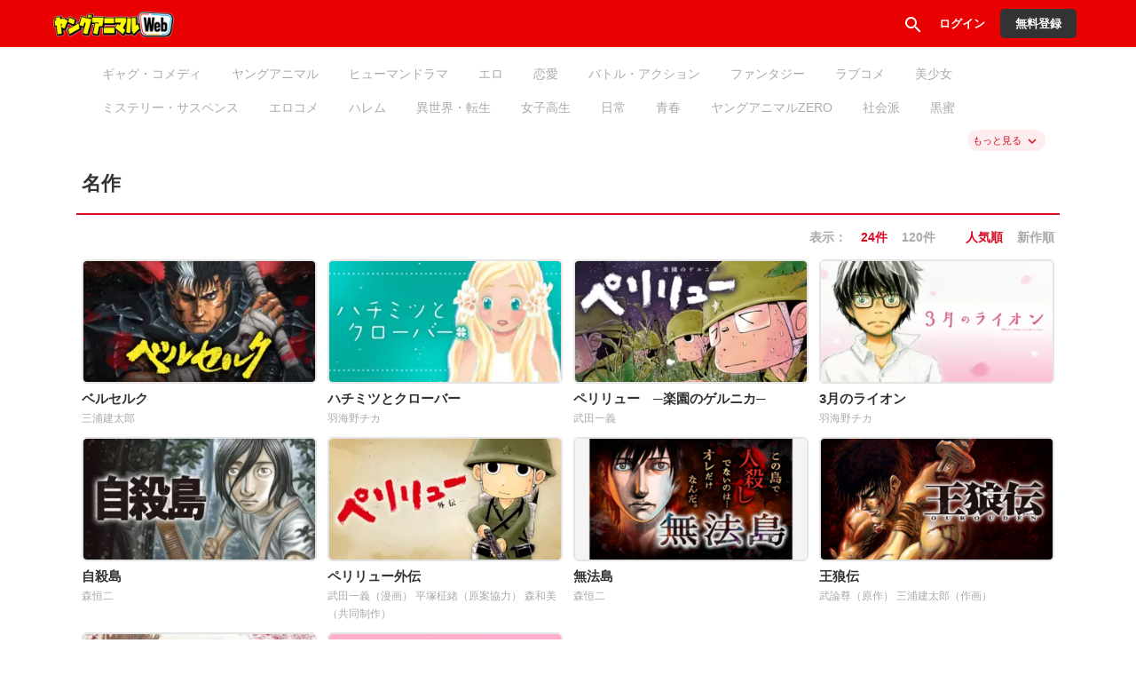

--- FILE ---
content_type: text/html;charset=UTF-8
request_url: https://younganimal.com/genre/%E5%90%8D%E4%BD%9C?size=&isShowMore=0
body_size: 75668
content:
<!DOCTYPE html>
<html lang="ja">
<head>
	<meta charset="UTF-8" />

	
	<title>名作 | 
		
        
            
            
                ヤングアニマルWeb
            
        
	</title>

	
    

    
    
        <!-- Load Comici+ head -->
        
    
    <meta name="viewport" content="width=device-width, initial-scale=1, shrink-to-fit=no" />
    

	

    
        <meta name="_csrf" content="zKkFyFjZqJFYvzLrM6HSDsi3hRq3YaxPIZE24yUuDEZ_6tGY-5gzqj7snKV1jFPcC4zmN6uBqCKBWM9iE6AD2kQaPXNK3-Wt" />
        <meta name="_csrf_header" content="X-CSRF-TOKEN" />
    

    
    <link rel="shortcut icon" href="//cdn-public.comici.jp/content/default/favicon/20230224104233322F50C73D00FDA2BD6D78CE4082E70F008.png">
    
    <link rel="apple-touch-icon" sizes="180x180" href="//cdn-public.comici.jp/content/default/appleIcon/20230224104238847F50C73D00FDA2BD6D78CE4082E70F008.png" />

    <link rel="preload" href="https://younganimal.com/icons/twitter_g.svg" as="image" type="image/svg+xml">
    <link rel="preload" href="https://fonts.googleapis.com/icon?family=Material+Icons&display=swap" as="style" onload="this.onload=null;this.rel='stylesheet'">

    <noscript><link rel="stylesheet" href="https://fonts.googleapis.com/icon?family=Material+Icons&display=swap"></noscript>

	
	
	    


<script>
    /*<![CDATA[*/
(function(w,d,s,l,i){
    w[l]=w[l]||[];
    w[l].push({'gtm.start':new Date().getTime(),event:'gtm.js'});
    var f=d.getElementsByTagName(s)[0],j=d.createElement(s),dl=l!='dataLayer'?'&l='+l:'';j.async=true;
    j.src='https://www.googletagmanager.com/gtm.js?id='+i+dl;f.parentNode.insertBefore(j,f);
})
(window,document,'script','dataLayer','GTM-KH8JDCV');
    /*]]>*/
</script>





    

        
        
        
            
            <script>
                /*<![CDATA[*/
            (function(w,d,s,l,i){
                w[l]=w[l]||[];
                w[l].push({'gtm.start':new Date().getTime(),event:'gtm.js'});
                var f=d.getElementsByTagName(s)[0],j=d.createElement(s),dl=l!='dataLayer'?'&l='+l:'';j.async=true;
                j.src='https://www.googletagmanager.com/gtm.js?id='+i+dl;f.parentNode.insertBefore(j,f);
            })
            (window,document,'script','dataLayer',"GTM-5FXC37J");
                /*]]>*/
            </script>
        

        
        
    


    

    
    
        <link rel="preload" href="/css/bootstrap-4e14e9ece3.css" as="style" onload="this.onload=null;this.rel='stylesheet'" />
        <noscript><link rel="stylesheet" href="/css/bootstrap-4e14e9ece3.css" /></noscript>

        <link rel="preload" href="/css/libs/jquery-ui-13156c220a.min.css" as="style" onload="this.onload=null;this.rel='stylesheet'" />
        <noscript><link rel="stylesheet" href="/css/libs/jquery-ui-13156c220a.min.css" /></noscript>

        <link rel="preload" href="/vendors/OverlayScrollbars/css/OverlayScrollbars.min.css" as="style" onload="this.onload=null;this.rel='stylesheet'" />
        <noscript><link rel="stylesheet" href="/vendors/OverlayScrollbars/css/OverlayScrollbars.min.css" /></noscript>

        <link rel="stylesheet" href="/css/style-77ae2aa731.css" /> <!-- do not use preload -->

        <link rel="preload" href="/css/articles-45bd389509.css" as="style" onload="this.onload=null;this.rel='stylesheet'" >
        <noscript><link rel="stylesheet" href="/css/articles-45bd389509.css"></noscript>

        <link rel="preload" href="/css/top-96b9783833.css" as="style" onload="this.onload=null;this.rel='stylesheet'" >
        <noscript><link rel="stylesheet" href="/css/top-96b9783833.css"></noscript>

        <link rel="preload" href="/css/timeline-bcac3bcdce.css" as="style" onload="this.onload=null;this.rel='stylesheet'" />
        <noscript><link rel="stylesheet" href="/css/timeline-bcac3bcdce.css" /></noscript>

        <link rel="preload" href="/css/ranking-0c1a7cb453.css" as="style" onload="this.onload=null;this.rel='stylesheet'" />
        <noscript><link rel="stylesheet" href="/css/ranking-0c1a7cb453.css" /></noscript>
    

    
	
        <script src="https://ajax.googleapis.com/ajax/libs/jquery/1.11.1/jquery.min.js"></script> <!-- do not use defer -->
		
		<script src="/js/libs/purify-ba06987beb.min.js" defer="defer"></script>
		
        <script src="https://maxcdn.bootstrapcdn.com/bootstrap/3.3.7/js/bootstrap.min.js" defer></script>
        <script src="/js/libs/jquery-ui-21bae0c6ca.min.js" defer></script>
        <script src="/js/libs/jquery.ui-28b8987546.touch-punch.min.js" defer></script>
        <script src="/js/libs/jquery-aeb160669d.cookie.js" defer="defer"></script>
        <script src="/js/libs/nicetooltip-3b50bbf817.js" defer="defer"></script>
        <script src="/js/libs/lazysizes-1ce7aa4182.min.js" defer="defer"></script>
        <script src="/js/common/comici-d5cdad597d.common.js"></script> <!-- do not use defer -->
        <script src="/js/common/comici-a7234c298f.logging.js"></script> <!-- do not use defer -->
        <script src="/js/comici-dfac8bfbbb.ajax.custom.js" defer></script>
        <script src="/js/content/search-1a95a5eb6f.autocomplete.js" defer="defer"></script>
        <script src="/js/storeitem/storeitem-ae65714568.info.js" defer="defer"></script>
        <script src="/js/content-2da4633b88.js" defer></script>
        <script src="/js/common/top-eea18420bf.slider.js" defer="defer"></script>
        
            <script src="/js/notification-000e8d6571.js" defer="defer"></script>
        
    

    <meta id="is_content_id" name="comici-plus-id" value="9" />

	
    <link id="based-content-css" rel="stylesheet" href="/css/content/frontend.css?2026011806" /> <!-- do not use preload -->

    <link rel="preload" href="/css/skin/younganimal.css?2026011810" as="style" onload="this.onload=null;this.rel='stylesheet'" />
    <noscript><link rel="stylesheet" href="/css/skin/younganimal.css?2026011810" /></noscript>

    <style id="override-css">.embedded-link img {
     width: 100%;
 }

.embedded-link {
    margin: 1em 0em;
}

.series-h-warning {
    display: none;
}</style>

	

	

	

	

    

    
  <link rel="preload" href="/css/libs/jquery-868fad89fd.datetimepicker.min.css" as="style" onload="this.onload=null;this.rel='stylesheet'" >
  <noscript><link rel="stylesheet" href="/css/libs/jquery-868fad89fd.datetimepicker.min.css"></noscript>

  <script type="text/javascript" src="/js/libs/jquery.datetimepicker-6c2389733e.full.min.js" defer></script>
  <script src="/vendors/OverlayScrollbars/js/jquery.overlayScrollbars.min.js" defer></script>
  <script src="/js/common/crollmenu-fd4f457cba.js" defer></script>


    <!-- Global -->
	<script>
        var contentId = 9;
        var isRentalSite = true;
        var comiciPlusId = 9;
        var rootPath = "https:\/\/younganimal.com\/";
        var appEnv = "production";
        var appConst = window.appConst || {
            cdn : "\/\/cdn.comici.jp\/",
            cdnPubic : "\/\/cdn-public.comici.jp\/",
            appName : "\u30B3\u30DF\u30C1",
            spkTest : "pk_test_51QMi5G4Ej4UcxoCfVZf5MB9SfM7LU8BfnjEyKpZC5keWSycxmJCS1qgMCRaFaVTyvaQEKirsgFV6a8LwNXBqCwF500CjByQAh1",
            spkLive : "pk_live_3oPsADXEg0vuhhrnI0BIv1sC00Br3n1tdx",
        };
    </script>
    <!-- 構造化データ -->
	<script type="application/ld+json">
		{
			"@context": "https://schema.org",
			"@type": "WebSite",
			"name": "ヤングアニマルWeb",
			"url": "https://younganimal.com"
		}
	</script>

    

	<link rel="stylesheet" href="/css/top-96b9783833.css?20210825" />
	<meta charset="UTF-8" />
	<meta name="_csrf" content="zKkFyFjZqJFYvzLrM6HSDsi3hRq3YaxPIZE24yUuDEZ_6tGY-5gzqj7snKV1jFPcC4zmN6uBqCKBWM9iE6AD2kQaPXNK3-Wt"/>
	<meta name="_csrf_header" content="X-CSRF-TOKEN"/>
	<!-- OGP個別設定 -->
	<meta name="twitter:card" content="summary_large_image" />
	
	
		<meta property="og:title" content="ヤングアニマルWeb">
		<meta name="description" content="ヤングアニマルWebは、基本無料でマンガもグラビアも読めます。『ベルセルク』（三浦建太郎）、『3月のライオン』（羽海野チカ）、『ふたりエッチ』（克・亜樹）、『紫雲寺家の子供たち』（宮島礼吏）、『ペリリュー　―楽園のゲルニカ―』（武田一義　原案協力：平塚柾緒＜太平洋戦争研究会＞）などのマンガが基本全話無料でお楽しみいただけます" />
		<meta property="og:description" content="ヤングアニマルWebは、基本無料でマンガもグラビアも読めます。『ベルセルク』（三浦建太郎）、『3月のライオン』（羽海野チカ）、『ふたりエッチ』（克・亜樹）、『紫雲寺家の子供たち』（宮島礼吏）、『ペリリュー　―楽園のゲルニカ―』（武田一義　原案協力：平塚柾緒＜太平洋戦争研究会＞）などのマンガが基本全話無料でお楽しみいただけます">
	
	
		
			<meta property="og:url"  content="https://younganimal.com/genre/名作?order=popular" />
			<link rel="canonical" href="https://younganimal.com/genre/名作?order=popular">
		
	
	<meta property="og:image"  content="https://cdn-public.comici.jp/content/9/ogpimages/202503101617022477A89CEF87416705B71AFECAB504A3FCA.png" />
	<meta name="twitter:image" content="https://cdn-public.comici.jp/content/9/ogpimages/202503101617022477A89CEF87416705B71AFECAB504A3FCA.png" />
	
	
    
        <script type="text/javascript">
            function clickedMoreLink(){
                var url = new URL(window.location.href);
                var searchParams = url.searchParams;

                if (searchParams.has('isShowMore')) {
                    searchParams.delete('isShowMore');
                    $('.store-condition-list .tag a, .store-condition-list-all .tag a').each(function(_, tag) {
                        var realURL = $(tag).attr('href');
                        if (!realURL.startsWith("http")) {
                            realURL = window.location.origin + realURL;
                        }
                        var tagUrl = new URL(realURL);
                        var tagParams = tagUrl.searchParams;
                        tagParams.delete('isShowMore');

                        $(tag).attr('href', tagUrl);
                    });
                } else {
                    searchParams.append('isShowMore', 1);
                    $('.store-condition-list .tag a, .store-condition-list-all .tag a').each(function(_, tag){
                        var realURL = $(tag).attr('href');
                        if (!realURL.startsWith("http")) {
                            realURL = window.location.origin + realURL;
                        }
                        var tagUrl = new URL(realURL);
                        var tagParams = tagUrl.searchParams;
                        tagParams.append('isShowMore', 1);

                        $(tag).attr('href', tagUrl);
                    });
                }

                if($('.store-condition-list-all').hasClass('hide-area')){
                    $('.store-condition-list-all').removeClass('hide-area');
                    $('.store-condition-list').addClass('hide-area');
                    $('#more-genre-link').html("\u3082\u3063\u3068\u898B\u308B" + '&nbsp;<i class="material-icons ">keyboard_arrow_up</i>');
                } else{
                    $('.store-condition-list-all').addClass('hide-area');
                    $('.store-condition-list').removeClass('hide-area');
                    $('#more-genre-link').html("\u3082\u3063\u3068\u898B\u308B" + '&nbsp;<i class="material-icons ">keyboard_arrow_down</i>');
                }
                window.history.pushState({}, '', url);
            }
        </script>
    

</head>
<body class="plus-site header-none younganimal">
	
        
        
            
    

    
        
        <noscript><iframe src="https://www.googletagmanager.com/ns.html?id=GTM-KH8JDCV"
        height="0" width="0" style="display:none;visibility:hidden"></iframe></noscript>
        
    

    
    
    
        
        
            
            <noscript>
                <iframe src="https://www.googletagmanager.com/ns.html?id=GTM-5FXC37J"
                height="0" width="0" style="display:none;visibility:hidden"></iframe>
            </noscript>
            
        
    

    <span id="recomendRequestId" class="hide-area2">m92F1Ym46Ici4g3ZOAaI0t8FmIaFYiFp</span>
    <span id="recommendRequestId" class="hide-area2">m92F1Ym46Ici4g3ZOAaI0t8FmIaFYiFp</span>
    <span id="sessionId" class="hide-area2">9d9947c1d4bf579d6c532f3a37f37638</span>
    <span id="contentLink" class="hide-area2">younganimal</span>


        
    

	
	
	
		
		
	<span id="content_id" class="hide-area2">9</span>
	
	<span class="login_user_id hide-area2" id="login_user_id"></span>
	<span class="is_logout hide-area2"></span>
    <span id="isRimacomi" class="hide-area2">false</span>
	<header class="h" id="xHeader">
		<div class="incremental-search-overlay"></div>
		<div class="h-main">

			
			<div class="flex-1-sp h-main-sitename">
				
				
					

					<div class="h-main-logo-wrap">
						<a href="https://younganimal.com/" class="h-main-logo-link">
		        		  <picture >
		                    <source media="(min-width: 768px)" data-srcset="//cdn-public.comici.jp/content/9/images/20230207213131321C5E3552A870FD254610290BBABCE5E30.png"/>
		                    <source media="(max-width: 767px)" data-srcset="//cdn-public.comici.jp/content/9/images/20230207213131321C5E3552A870FD254610290BBABCE5E30.png"/>
		                    <img class="h-main-pluslogo-img lazyload"
		                        srcset="[data-uri]"
		                        alt="ヤングアニマルWeb"
								width="150"
								height="29"
		                    />
		                  </picture>
						</a>
					</div>

				
			</div>


			
			<nav class="h-main-nav only-icon">
				<a id="searchBtnOnlyIcon" href="https://younganimal.com/search" class="h-main-nav-link">
					<i class="material-icons">search</i>
				</a>
				
				
				
                    <a class="h-main-nav-link signin-btn" href="https://younganimal.com/signin">
                        <span class="h-main-nav-link-label">ログイン</span>
                    </a>
                    <a class="h-main-nav-link mode-btn mode-no-icon mode-long-text signup-btn" href="https://younganimal.com/signup">
                        <span class="h-main-nav-link-label">無料登録</span>
                    </a>
				



				

				
				

			</nav>
		</div>

		
		
	</header>
	<script type="text/javascript" src="/js/object/user-8e03db3ec3.info.common.js" defer="defer"></script>
	<script type="text/javascript" src="/js/mission/mission-686d484240.header.js" defer="defer"></script>
	

	

	<main>
		<div class="main-areaL">
			<div class="content-boxL">
				
	
    
        <div class="store-condition-list">
            <div class="tag">
                
                
                    <a href="https://younganimal.com/genre/%E3%82%AE%E3%83%A3%E3%82%B0%E3%83%BB%E3%82%B3%E3%83%A1%E3%83%87%E3%82%A3?size=24&amp;isShowMore=0">ギャグ・コメディ</a>
                
            </div>
            <div class="tag">
                
                
                    <a href="https://younganimal.com/genre/%E3%83%A4%E3%83%B3%E3%82%B0%E3%82%A2%E3%83%8B%E3%83%9E%E3%83%AB?size=24&amp;isShowMore=0">ヤングアニマル</a>
                
            </div>
            <div class="tag">
                
                
                    <a href="https://younganimal.com/genre/%E3%83%92%E3%83%A5%E3%83%BC%E3%83%9E%E3%83%B3%E3%83%89%E3%83%A9%E3%83%9E?size=24&amp;isShowMore=0">ヒューマンドラマ</a>
                
            </div>
            <div class="tag">
                
                
                    <a href="https://younganimal.com/genre/%E3%82%A8%E3%83%AD?size=24&amp;isShowMore=0">エロ</a>
                
            </div>
            <div class="tag">
                
                
                    <a href="https://younganimal.com/genre/%E6%81%8B%E6%84%9B?size=24&amp;isShowMore=0">恋愛</a>
                
            </div>
            <div class="tag">
                
                
                    <a href="https://younganimal.com/genre/%E3%83%90%E3%83%88%E3%83%AB%E3%83%BB%E3%82%A2%E3%82%AF%E3%82%B7%E3%83%A7%E3%83%B3?size=24&amp;isShowMore=0">バトル・アクション</a>
                
            </div>
            <div class="tag">
                
                
                    <a href="https://younganimal.com/genre/%E3%83%95%E3%82%A1%E3%83%B3%E3%82%BF%E3%82%B8%E3%83%BC?size=24&amp;isShowMore=0">ファンタジー</a>
                
            </div>
            <div class="tag">
                
                
                    <a href="https://younganimal.com/genre/%E3%83%A9%E3%83%96%E3%82%B3%E3%83%A1?size=24&amp;isShowMore=0">ラブコメ</a>
                
            </div>
            <div class="tag">
                
                
                    <a href="https://younganimal.com/genre/%E7%BE%8E%E5%B0%91%E5%A5%B3?size=24&amp;isShowMore=0">美少女</a>
                
            </div>
            <div class="tag">
                
                
                    <a href="https://younganimal.com/genre/%E3%83%9F%E3%82%B9%E3%83%86%E3%83%AA%E3%83%BC%E3%83%BB%E3%82%B5%E3%82%B9%E3%83%9A%E3%83%B3%E3%82%B9?size=24&amp;isShowMore=0">ミステリー・サスペンス</a>
                
            </div>
            <div class="tag">
                
                
                    <a href="https://younganimal.com/genre/%E3%82%A8%E3%83%AD%E3%82%B3%E3%83%A1?size=24&amp;isShowMore=0">エロコメ</a>
                
            </div>
            <div class="tag">
                
                
                    <a href="https://younganimal.com/genre/%E3%83%8F%E3%83%AC%E3%83%A0?size=24&amp;isShowMore=0">ハレム</a>
                
            </div>
            <div class="tag">
                
                
                    <a href="https://younganimal.com/genre/%E7%95%B0%E4%B8%96%E7%95%8C%E3%83%BB%E8%BB%A2%E7%94%9F?size=24&amp;isShowMore=0">異世界・転生</a>
                
            </div>
            <div class="tag">
                
                
                    <a href="https://younganimal.com/genre/%E5%A5%B3%E5%AD%90%E9%AB%98%E7%94%9F?size=24&amp;isShowMore=0">女子高生</a>
                
            </div>
            <div class="tag">
                
                
                    <a href="https://younganimal.com/genre/%E6%97%A5%E5%B8%B8?size=24&amp;isShowMore=0">日常</a>
                
            </div>
            <div class="tag">
                
                
                    <a href="https://younganimal.com/genre/%E9%9D%92%E6%98%A5?size=24&amp;isShowMore=0">青春</a>
                
            </div>
            <div class="tag">
                
                
                    <a href="https://younganimal.com/genre/%E3%83%A4%E3%83%B3%E3%82%B0%E3%82%A2%E3%83%8B%E3%83%9E%E3%83%ABZERO?size=24&amp;isShowMore=0">ヤングアニマルZERO</a>
                
            </div>
            <div class="tag">
                
                
                    <a href="https://younganimal.com/genre/%E7%A4%BE%E4%BC%9A%E6%B4%BE?size=24&amp;isShowMore=0">社会派</a>
                
            </div>
            <div class="tag">
                
                
                    <a href="https://younganimal.com/genre/%E9%BB%92%E8%9C%9C?size=24&amp;isShowMore=0">黒蜜</a>
                
            </div>
            <div class="tag">
                
                
                    <a href="https://younganimal.com/genre/%E3%83%90%E3%82%A4%E3%82%AA%E3%83%AC%E3%83%B3%E3%82%B9?size=24&amp;isShowMore=0">バイオレンス</a>
                
            </div>
            <div class="tag">
                
                
                    <a href="https://younganimal.com/genre/%E5%AD%A6%E5%9C%92%E9%9D%92%E6%98%A5?size=24&amp;isShowMore=0">学園青春</a>
                
            </div>
            <div class="tag">
                
                
                    <a href="https://younganimal.com/genre/%E8%A3%8F%E7%A4%BE%E4%BC%9A?size=24&amp;isShowMore=0">裏社会</a>
                
            </div>
            <div class="tag">
                
                
                    <a href="https://younganimal.com/genre/%E6%96%99%E7%90%86%E3%83%BB%E3%82%B0%E3%83%AB%E3%83%A1?size=24&amp;isShowMore=0">料理・グルメ</a>
                
            </div>
            <div class="tag">
                
                
                    <a href="https://younganimal.com/genre/%E3%82%A2%E3%83%8B%E3%83%A1%E5%8C%96?size=24&amp;isShowMore=0">アニメ化</a>
                
            </div>
            <div class="tag">
                
                
                    <a href="https://younganimal.com/genre/%E3%83%95%E3%82%A1%E3%83%9F%E3%83%AA%E3%83%BC%E3%83%BB%E5%AD%90%E8%82%B2%E3%81%A6?size=24&amp;isShowMore=0">ファミリー・子育て</a>
                
            </div>
            <div class="tag">
                
                
                    <a href="https://younganimal.com/genre/%E3%83%9B%E3%83%A9%E3%83%BC?size=24&amp;isShowMore=0">ホラー</a>
                
            </div>
            <div class="tag">
                
                
                    <a href="https://younganimal.com/genre/%E5%AD%A6%E5%9C%92?size=24&amp;isShowMore=0">学園</a>
                
            </div>
            <div class="tag">
                
                
                    <a href="https://younganimal.com/genre/%E3%83%A9%E3%83%96%E3%82%B9%E3%83%88%E3%83%BC%E3%83%AA%E3%83%BC?size=24&amp;isShowMore=0">ラブストーリー</a>
                
            </div>
            <div class="tag active">
                
                
                    <a href="https://younganimal.com/genre/%E5%90%8D%E4%BD%9C?size=24&amp;isShowMore=0">名作</a>
                
            </div>
            <div class="tag">
                
                
                    <a href="https://younganimal.com/genre/%E6%98%A0%E7%94%BB%E5%8C%96%E3%83%BB%E3%83%89%E3%83%A9%E3%83%9E%E5%8C%96?size=24&amp;isShowMore=0">映画化・ドラマ化</a>
                
            </div>
            <div class="tag">
                
                
                    <a href="https://younganimal.com/genre/%E3%82%B5%E3%82%A4%E3%82%B3%E3%83%BB%E3%82%B9%E3%83%AA%E3%83%A9%E3%83%BC?size=24&amp;isShowMore=0">サイコ・スリラー</a>
                
            </div>
            <div class="tag">
                
                
                    <a href="https://younganimal.com/genre/%E6%AD%B4%E5%8F%B2?size=24&amp;isShowMore=0">歴史</a>
                
            </div>
            <div class="tag">
                
                
                    <a href="https://younganimal.com/genre/BL?size=24&amp;isShowMore=0">BL</a>
                
            </div>
            <div class="tag">
                
                
                    <a href="https://younganimal.com/genre/%E3%81%8A%E5%A7%89%E3%81%95%E3%82%93?size=24&amp;isShowMore=0">お姉さん</a>
                
            </div>
            <div class="tag">
                
                
                    <a href="https://younganimal.com/genre/%E3%82%B5%E3%83%96%E3%82%AB%E3%83%AB?size=24&amp;isShowMore=0">サブカル</a>
                
            </div>
            <div class="tag">
                
                
                    <a href="https://younganimal.com/genre/%E6%AD%A6%E5%A3%AB%E3%83%BB%E6%99%82%E4%BB%A3%E5%8A%87?size=24&amp;isShowMore=0">武士・時代劇</a>
                
            </div>
            <div class="tag">
                
                
                    <a href="https://younganimal.com/genre/%E3%83%9E%E3%83%B3%E3%82%ACPark?size=24&amp;isShowMore=0">マンガPark</a>
                
            </div>
            <div class="tag">
                
                
                    <a href="https://younganimal.com/genre/%E3%82%B9%E3%83%97%E3%83%A9%E3%83%83%E3%82%BF%E3%83%BC?size=24&amp;isShowMore=0">スプラッター</a>
                
            </div>
            <div class="tag">
                
                
                    <a href="https://younganimal.com/genre/%E5%AE%8C%E7%B5%90?size=24&amp;isShowMore=0">完結</a>
                
            </div>
            <div class="tag">
                
                
                    <a href="https://younganimal.com/genre/SF?size=24&amp;isShowMore=0">SF</a>
                
            </div>
            <div class="tag">
                
                
                    <a href="https://younganimal.com/genre/%E3%82%AE%E3%83%A3%E3%83%AB?size=24&amp;isShowMore=0">ギャル</a>
                
            </div>
            <div class="tag">
                
                
                    <a href="https://younganimal.com/genre/%E5%86%92%E9%99%BA?size=24&amp;isShowMore=0">冒険</a>
                
            </div>
            <div class="tag">
                
                
                    <a href="https://younganimal.com/genre/%E6%88%A6%E4%BA%89%E3%83%BB%E8%BB%8D%E4%BA%8B%E3%83%BB%E6%88%A6%E8%A8%98?size=24&amp;isShowMore=0">戦争・軍事・戦記</a>
                
            </div>
            <div class="tag">
                
                
                    <a href="https://younganimal.com/genre/%E6%95%99%E9%A4%8A%E3%83%BB%E6%96%87%E8%8A%B8?size=24&amp;isShowMore=0">教養・文芸</a>
                
            </div>
            <div class="tag">
                
                
                    <a href="https://younganimal.com/genre/%E3%82%B9%E3%83%9D%E3%83%BC%E3%83%84?size=24&amp;isShowMore=0">スポーツ</a>
                
            </div>
            <div class="tag">
                
                
                    <a href="https://younganimal.com/genre/%E7%99%BE%E5%90%88?size=24&amp;isShowMore=0">百合</a>
                
            </div>
            <div class="tag">
                
                
                    <a href="https://younganimal.com/genre/%E9%9F%B3%E6%A5%BD?size=24&amp;isShowMore=0">音楽</a>
                
            </div>
            <div class="tag">
                
                
                    <a href="https://younganimal.com/genre/%E3%81%8A%E4%BB%95%E4%BA%8B%E3%82%82%E3%81%AE?size=24&amp;isShowMore=0">お仕事もの</a>
                
            </div>
            <div class="tag">
                
                
                    <a href="https://younganimal.com/genre/%E3%82%A2%E3%82%A6%E3%83%88%E3%83%AD%E3%83%BC?size=24&amp;isShowMore=0">アウトロー</a>
                
            </div>
            <div class="tag">
                
                
                    <a href="https://younganimal.com/genre/%E3%82%A8%E3%83%83%E3%82%BB%E3%82%A4?size=24&amp;isShowMore=0">エッセイ</a>
                
            </div>
            <div class="tag">
                
                
                    <a href="https://younganimal.com/genre/%E3%82%AE%E3%83%A3%E3%83%B3%E3%83%96%E3%83%AB?size=24&amp;isShowMore=0">ギャンブル</a>
                
            </div>
            <div class="tag">
                
                
                    <a href="https://younganimal.com/genre/MOE?size=24&amp;isShowMore=0">MOE</a>
                
            </div>
            <div class="tag">
                
                
                    <a href="https://younganimal.com/genre/TL?size=24&amp;isShowMore=0">TL</a>
                
            </div>
            <div class="tag">
                
                
                    <a href="https://younganimal.com/genre/%E3%83%9B%E3%83%A9%E3%83%BC%E3%82%B7%E3%83%AB%E3%82%AD%E3%83%BC?size=24&amp;isShowMore=0">ホラーシルキー</a>
                
            </div>
            <div class="tag">
                
                
                    <a href="https://younganimal.com/genre/%E3%83%A4%E3%83%B3%E3%82%AD%E3%83%BC%E3%83%BB%E4%B8%8D%E8%89%AF?size=24&amp;isShowMore=0">ヤンキー・不良</a>
                
            </div>
            <div class="tag">
                
                
                    <a href="https://younganimal.com/genre/%E3%83%A4%E3%83%B3%E3%82%B0%E3%82%A2%E3%83%8B%E3%83%9E%E3%83%ABDenshi?size=24&amp;isShowMore=0">ヤングアニマルDenshi</a>
                
            </div>
            <div class="tag">
                
                
                    <a href="https://younganimal.com/genre/%E4%B8%8D%E5%80%AB?size=24&amp;isShowMore=0">不倫</a>
                
            </div>
            <div class="tag">
                
                
                    <a href="https://younganimal.com/genre/%E4%BC%8A%E8%97%A4%E3%81%82%E3%82%93%E3%82%88?size=24&amp;isShowMore=0">伊藤あんよ</a>
                
            </div>
            <div class="tag">
                
                
                    <a href="https://younganimal.com/genre/%E5%88%91%E4%BA%8B?size=24&amp;isShowMore=0">刑事</a>
                
            </div>
            <div class="tag">
                
                
                    <a href="https://younganimal.com/genre/%E5%A5%B3%E6%95%99%E5%B8%AB?size=24&amp;isShowMore=0">女教師</a>
                
            </div>
            <div class="tag">
                
                
                    <a href="https://younganimal.com/genre/%E6%9C%AA%E4%BA%A1%E4%BA%BA?size=24&amp;isShowMore=0">未亡人</a>
                
            </div>
            <div class="tag">
                
                
                    <a href="https://younganimal.com/genre/%E6%A5%B5%E9%81%93?size=24&amp;isShowMore=0">極道</a>
                
            </div>
            <div class="tag">
                
                
                    <a href="https://younganimal.com/genre/%E8%8A%B8%E8%83%BD%E7%95%8C?size=24&amp;isShowMore=0">芸能界</a>
                
            </div>
        </div>
        <div class="store-condition-list-all hide-area">
            <div class="tag">
                
                
                    <a href="https://younganimal.com/genre/%E3%82%AE%E3%83%A3%E3%82%B0%E3%83%BB%E3%82%B3%E3%83%A1%E3%83%87%E3%82%A3?size=24&amp;isShowMore=0">ギャグ・コメディ</a>
                
            </div>
            <div class="tag">
                
                
                    <a href="https://younganimal.com/genre/%E3%83%A4%E3%83%B3%E3%82%B0%E3%82%A2%E3%83%8B%E3%83%9E%E3%83%AB?size=24&amp;isShowMore=0">ヤングアニマル</a>
                
            </div>
            <div class="tag">
                
                
                    <a href="https://younganimal.com/genre/%E3%83%92%E3%83%A5%E3%83%BC%E3%83%9E%E3%83%B3%E3%83%89%E3%83%A9%E3%83%9E?size=24&amp;isShowMore=0">ヒューマンドラマ</a>
                
            </div>
            <div class="tag">
                
                
                    <a href="https://younganimal.com/genre/%E3%82%A8%E3%83%AD?size=24&amp;isShowMore=0">エロ</a>
                
            </div>
            <div class="tag">
                
                
                    <a href="https://younganimal.com/genre/%E6%81%8B%E6%84%9B?size=24&amp;isShowMore=0">恋愛</a>
                
            </div>
            <div class="tag">
                
                
                    <a href="https://younganimal.com/genre/%E3%83%90%E3%83%88%E3%83%AB%E3%83%BB%E3%82%A2%E3%82%AF%E3%82%B7%E3%83%A7%E3%83%B3?size=24&amp;isShowMore=0">バトル・アクション</a>
                
            </div>
            <div class="tag">
                
                
                    <a href="https://younganimal.com/genre/%E3%83%95%E3%82%A1%E3%83%B3%E3%82%BF%E3%82%B8%E3%83%BC?size=24&amp;isShowMore=0">ファンタジー</a>
                
            </div>
            <div class="tag">
                
                
                    <a href="https://younganimal.com/genre/%E3%83%A9%E3%83%96%E3%82%B3%E3%83%A1?size=24&amp;isShowMore=0">ラブコメ</a>
                
            </div>
            <div class="tag">
                
                
                    <a href="https://younganimal.com/genre/%E7%BE%8E%E5%B0%91%E5%A5%B3?size=24&amp;isShowMore=0">美少女</a>
                
            </div>
            <div class="tag">
                
                
                    <a href="https://younganimal.com/genre/%E3%83%9F%E3%82%B9%E3%83%86%E3%83%AA%E3%83%BC%E3%83%BB%E3%82%B5%E3%82%B9%E3%83%9A%E3%83%B3%E3%82%B9?size=24&amp;isShowMore=0">ミステリー・サスペンス</a>
                
            </div>
            <div class="tag">
                
                
                    <a href="https://younganimal.com/genre/%E3%82%A8%E3%83%AD%E3%82%B3%E3%83%A1?size=24&amp;isShowMore=0">エロコメ</a>
                
            </div>
            <div class="tag">
                
                
                    <a href="https://younganimal.com/genre/%E3%83%8F%E3%83%AC%E3%83%A0?size=24&amp;isShowMore=0">ハレム</a>
                
            </div>
            <div class="tag">
                
                
                    <a href="https://younganimal.com/genre/%E7%95%B0%E4%B8%96%E7%95%8C%E3%83%BB%E8%BB%A2%E7%94%9F?size=24&amp;isShowMore=0">異世界・転生</a>
                
            </div>
            <div class="tag">
                
                
                    <a href="https://younganimal.com/genre/%E5%A5%B3%E5%AD%90%E9%AB%98%E7%94%9F?size=24&amp;isShowMore=0">女子高生</a>
                
            </div>
            <div class="tag">
                
                
                    <a href="https://younganimal.com/genre/%E6%97%A5%E5%B8%B8?size=24&amp;isShowMore=0">日常</a>
                
            </div>
            <div class="tag">
                
                
                    <a href="https://younganimal.com/genre/%E9%9D%92%E6%98%A5?size=24&amp;isShowMore=0">青春</a>
                
            </div>
            <div class="tag">
                
                
                    <a href="https://younganimal.com/genre/%E3%83%A4%E3%83%B3%E3%82%B0%E3%82%A2%E3%83%8B%E3%83%9E%E3%83%ABZERO?size=24&amp;isShowMore=0">ヤングアニマルZERO</a>
                
            </div>
            <div class="tag">
                
                
                    <a href="https://younganimal.com/genre/%E7%A4%BE%E4%BC%9A%E6%B4%BE?size=24&amp;isShowMore=0">社会派</a>
                
            </div>
            <div class="tag">
                
                
                    <a href="https://younganimal.com/genre/%E9%BB%92%E8%9C%9C?size=24&amp;isShowMore=0">黒蜜</a>
                
            </div>
            <div class="tag">
                
                
                    <a href="https://younganimal.com/genre/%E3%83%90%E3%82%A4%E3%82%AA%E3%83%AC%E3%83%B3%E3%82%B9?size=24&amp;isShowMore=0">バイオレンス</a>
                
            </div>
            <div class="tag">
                
                
                    <a href="https://younganimal.com/genre/%E5%AD%A6%E5%9C%92%E9%9D%92%E6%98%A5?size=24&amp;isShowMore=0">学園青春</a>
                
            </div>
            <div class="tag">
                
                
                    <a href="https://younganimal.com/genre/%E8%A3%8F%E7%A4%BE%E4%BC%9A?size=24&amp;isShowMore=0">裏社会</a>
                
            </div>
            <div class="tag">
                
                
                    <a href="https://younganimal.com/genre/%E6%96%99%E7%90%86%E3%83%BB%E3%82%B0%E3%83%AB%E3%83%A1?size=24&amp;isShowMore=0">料理・グルメ</a>
                
            </div>
            <div class="tag">
                
                
                    <a href="https://younganimal.com/genre/%E3%82%A2%E3%83%8B%E3%83%A1%E5%8C%96?size=24&amp;isShowMore=0">アニメ化</a>
                
            </div>
            <div class="tag">
                
                
                    <a href="https://younganimal.com/genre/%E3%83%95%E3%82%A1%E3%83%9F%E3%83%AA%E3%83%BC%E3%83%BB%E5%AD%90%E8%82%B2%E3%81%A6?size=24&amp;isShowMore=0">ファミリー・子育て</a>
                
            </div>
            <div class="tag">
                
                
                    <a href="https://younganimal.com/genre/%E3%83%9B%E3%83%A9%E3%83%BC?size=24&amp;isShowMore=0">ホラー</a>
                
            </div>
            <div class="tag">
                
                
                    <a href="https://younganimal.com/genre/%E5%AD%A6%E5%9C%92?size=24&amp;isShowMore=0">学園</a>
                
            </div>
            <div class="tag">
                
                
                    <a href="https://younganimal.com/genre/%E3%83%A9%E3%83%96%E3%82%B9%E3%83%88%E3%83%BC%E3%83%AA%E3%83%BC?size=24&amp;isShowMore=0">ラブストーリー</a>
                
            </div>
            <div class="tag active">
                
                
                    <a href="https://younganimal.com/genre/%E5%90%8D%E4%BD%9C?size=24&amp;isShowMore=0">名作</a>
                
            </div>
            <div class="tag">
                
                
                    <a href="https://younganimal.com/genre/%E6%98%A0%E7%94%BB%E5%8C%96%E3%83%BB%E3%83%89%E3%83%A9%E3%83%9E%E5%8C%96?size=24&amp;isShowMore=0">映画化・ドラマ化</a>
                
            </div>
            <div class="tag">
                
                
                    <a href="https://younganimal.com/genre/%E3%82%B5%E3%82%A4%E3%82%B3%E3%83%BB%E3%82%B9%E3%83%AA%E3%83%A9%E3%83%BC?size=24&amp;isShowMore=0">サイコ・スリラー</a>
                
            </div>
            <div class="tag">
                
                
                    <a href="https://younganimal.com/genre/%E6%AD%B4%E5%8F%B2?size=24&amp;isShowMore=0">歴史</a>
                
            </div>
            <div class="tag">
                
                
                    <a href="https://younganimal.com/genre/BL?size=24&amp;isShowMore=0">BL</a>
                
            </div>
            <div class="tag">
                
                
                    <a href="https://younganimal.com/genre/%E3%81%8A%E5%A7%89%E3%81%95%E3%82%93?size=24&amp;isShowMore=0">お姉さん</a>
                
            </div>
            <div class="tag">
                
                
                    <a href="https://younganimal.com/genre/%E3%82%B5%E3%83%96%E3%82%AB%E3%83%AB?size=24&amp;isShowMore=0">サブカル</a>
                
            </div>
            <div class="tag">
                
                
                    <a href="https://younganimal.com/genre/%E6%AD%A6%E5%A3%AB%E3%83%BB%E6%99%82%E4%BB%A3%E5%8A%87?size=24&amp;isShowMore=0">武士・時代劇</a>
                
            </div>
            <div class="tag">
                
                
                    <a href="https://younganimal.com/genre/%E3%83%9E%E3%83%B3%E3%82%ACPark?size=24&amp;isShowMore=0">マンガPark</a>
                
            </div>
            <div class="tag">
                
                
                    <a href="https://younganimal.com/genre/%E3%82%B9%E3%83%97%E3%83%A9%E3%83%83%E3%82%BF%E3%83%BC?size=24&amp;isShowMore=0">スプラッター</a>
                
            </div>
            <div class="tag">
                
                
                    <a href="https://younganimal.com/genre/%E5%AE%8C%E7%B5%90?size=24&amp;isShowMore=0">完結</a>
                
            </div>
            <div class="tag">
                
                
                    <a href="https://younganimal.com/genre/SF?size=24&amp;isShowMore=0">SF</a>
                
            </div>
            <div class="tag">
                
                
                    <a href="https://younganimal.com/genre/%E3%82%AE%E3%83%A3%E3%83%AB?size=24&amp;isShowMore=0">ギャル</a>
                
            </div>
            <div class="tag">
                
                
                    <a href="https://younganimal.com/genre/%E5%86%92%E9%99%BA?size=24&amp;isShowMore=0">冒険</a>
                
            </div>
            <div class="tag">
                
                
                    <a href="https://younganimal.com/genre/%E6%88%A6%E4%BA%89%E3%83%BB%E8%BB%8D%E4%BA%8B%E3%83%BB%E6%88%A6%E8%A8%98?size=24&amp;isShowMore=0">戦争・軍事・戦記</a>
                
            </div>
            <div class="tag">
                
                
                    <a href="https://younganimal.com/genre/%E6%95%99%E9%A4%8A%E3%83%BB%E6%96%87%E8%8A%B8?size=24&amp;isShowMore=0">教養・文芸</a>
                
            </div>
            <div class="tag">
                
                
                    <a href="https://younganimal.com/genre/%E3%82%B9%E3%83%9D%E3%83%BC%E3%83%84?size=24&amp;isShowMore=0">スポーツ</a>
                
            </div>
            <div class="tag">
                
                
                    <a href="https://younganimal.com/genre/%E7%99%BE%E5%90%88?size=24&amp;isShowMore=0">百合</a>
                
            </div>
            <div class="tag">
                
                
                    <a href="https://younganimal.com/genre/%E9%9F%B3%E6%A5%BD?size=24&amp;isShowMore=0">音楽</a>
                
            </div>
            <div class="tag">
                
                
                    <a href="https://younganimal.com/genre/%E3%81%8A%E4%BB%95%E4%BA%8B%E3%82%82%E3%81%AE?size=24&amp;isShowMore=0">お仕事もの</a>
                
            </div>
            <div class="tag">
                
                
                    <a href="https://younganimal.com/genre/%E3%82%A2%E3%82%A6%E3%83%88%E3%83%AD%E3%83%BC?size=24&amp;isShowMore=0">アウトロー</a>
                
            </div>
            <div class="tag">
                
                
                    <a href="https://younganimal.com/genre/%E3%82%A8%E3%83%83%E3%82%BB%E3%82%A4?size=24&amp;isShowMore=0">エッセイ</a>
                
            </div>
            <div class="tag">
                
                
                    <a href="https://younganimal.com/genre/%E3%82%AE%E3%83%A3%E3%83%B3%E3%83%96%E3%83%AB?size=24&amp;isShowMore=0">ギャンブル</a>
                
            </div>
            <div class="tag">
                
                
                    <a href="https://younganimal.com/genre/MOE?size=24&amp;isShowMore=0">MOE</a>
                
            </div>
            <div class="tag">
                
                
                    <a href="https://younganimal.com/genre/TL?size=24&amp;isShowMore=0">TL</a>
                
            </div>
            <div class="tag">
                
                
                    <a href="https://younganimal.com/genre/%E3%83%9B%E3%83%A9%E3%83%BC%E3%82%B7%E3%83%AB%E3%82%AD%E3%83%BC?size=24&amp;isShowMore=0">ホラーシルキー</a>
                
            </div>
            <div class="tag">
                
                
                    <a href="https://younganimal.com/genre/%E3%83%A4%E3%83%B3%E3%82%AD%E3%83%BC%E3%83%BB%E4%B8%8D%E8%89%AF?size=24&amp;isShowMore=0">ヤンキー・不良</a>
                
            </div>
            <div class="tag">
                
                
                    <a href="https://younganimal.com/genre/%E3%83%A4%E3%83%B3%E3%82%B0%E3%82%A2%E3%83%8B%E3%83%9E%E3%83%ABDenshi?size=24&amp;isShowMore=0">ヤングアニマルDenshi</a>
                
            </div>
            <div class="tag">
                
                
                    <a href="https://younganimal.com/genre/%E4%B8%8D%E5%80%AB?size=24&amp;isShowMore=0">不倫</a>
                
            </div>
            <div class="tag">
                
                
                    <a href="https://younganimal.com/genre/%E4%BC%8A%E8%97%A4%E3%81%82%E3%82%93%E3%82%88?size=24&amp;isShowMore=0">伊藤あんよ</a>
                
            </div>
            <div class="tag">
                
                
                    <a href="https://younganimal.com/genre/%E5%88%91%E4%BA%8B?size=24&amp;isShowMore=0">刑事</a>
                
            </div>
            <div class="tag">
                
                
                    <a href="https://younganimal.com/genre/%E5%A5%B3%E6%95%99%E5%B8%AB?size=24&amp;isShowMore=0">女教師</a>
                
            </div>
            <div class="tag">
                
                
                    <a href="https://younganimal.com/genre/%E6%9C%AA%E4%BA%A1%E4%BA%BA?size=24&amp;isShowMore=0">未亡人</a>
                
            </div>
            <div class="tag">
                
                
                    <a href="https://younganimal.com/genre/%E6%A5%B5%E9%81%93?size=24&amp;isShowMore=0">極道</a>
                
            </div>
            <div class="tag">
                
                
                    <a href="https://younganimal.com/genre/%E8%8A%B8%E8%83%BD%E7%95%8C?size=24&amp;isShowMore=0">芸能界</a>
                
            </div>
        </div>
        <div class="store-more-list">
            <div class="more">
                <a onclick='clickedMoreLink();' class="more-link click-link" id="more-genre-link">もっと見る&nbsp;<i class="material-icons ">
                    keyboard_arrow_down
                    
                </i></a>
            </div>
            
        </div>
        <div class="store-order-list">
            <ul>
                <li>
                    <h1 class="store-titlebox">名作</h1>
                </li>
                <li>
                </li>
            </ul>
        </div>
        <div class="hr-strong not-in-search-page"></div>
    


	

	<div class="store-order-list">
		<ul>
			<li></li>
			<li>
				<a>表示：</a>
				<a href="https://younganimal.com/genre/%E5%90%8D%E4%BD%9C?order=popular&amp;size=24" class="active">24件</a>
				<a href="https://younganimal.com/genre/%E5%90%8D%E4%BD%9C?order=popular&amp;size=120">120件</a>
				&emsp;
				<a href="https://younganimal.com/genre/%E5%90%8D%E4%BD%9C?order=popular&amp;size=24" class="active">人気順</a>
				<a href="https://younganimal.com/genre/%E5%90%8D%E4%BD%9C?order=latest&amp;size=24">新作順</a>
			</li>
			
		</ul>
	</div>
	<div class="g-section mode-wide main-manga-list">
		
		<div class="manga-list">
			
				
		<div class="manga-store-item" >
			

	<a class="c-ms-clk-article c-ms-mode-series click-link"
		href="https://younganimal.com/series/f68f676b354d4"	
		data-event-detail="clk-thumb"
		data-request-id="m92F1Ym46Ici4g3ZOAaI0t8FmIaFYiFp"
		data-session-id="9d9947c1d4bf579d6c532f3a37f37638"
		data-series="7290"
		data-position="0" onclick="clickAnalizeTrackingEventSeries(&#39;genre&#39;, 7290, 2147393, &#39;0&#39;);"		
	>
		<div class="store-box"
		>
				<div  class="article-img-box">
					
					
		 				<div class="rensai-list-plans">
							<div class="g-payment-article g-thumb-tag">
								
								


								
							</div>
						</div>
					

					<span class="g-ogp-thumb mode-top "
						>
						<picture>
							<source media="(min-width: 768px)" data-srcset="//cdn-public.comici.jp/series/63278/20230613200146537510AEBD891D4A4E3D13D5AB5801D86E0-lg.webp 2x, //cdn-public.comici.jp/series/63278/20230613200146537510AEBD891D4A4E3D13D5AB5801D86E0-sm.webp 1x" />
							<source media="(max-width: 767px)" data-srcset="//cdn-public.comici.jp/series/63278/20230613200146537510AEBD891D4A4E3D13D5AB5801D86E0-lg.webp 2x, //cdn-public.comici.jp/series/63278/20230613200146537510AEBD891D4A4E3D13D5AB5801D86E0-sm.webp 1x" />
							<img class="g-ogp-thumb-img mode-force-cover lazyload"
								srcset="//cdn-public.comici.jp/img/loading.svg"
								id="manga-img-7290"
								alt="ベルセルク" onload="loadImpTracking(&#39;genre&#39;, &#39;名作&#39;, &#39;m92F1Ym46Ici4g3ZOAaI0t8FmIaFYiFp&#39;, &#39;9d9947c1d4bf579d6c532f3a37f37638&#39;, null, 7290, null, 2147393, &#39;0&#39;);"
								 />
						</picture>
					</span>
				</div>
				<div class="manga-title-box">
					<h2 class="manga-title">
						
						
						ベルセルク
					</h2>
				</div>

				<div class="manga-author-box">
					
						
						
					

					<span class="manga-author">
						
						  
						  
								
									<span class="manga-author-name">三浦建太郎</span>
								

								
						  
						
						
					</span>
				</div>
			</div>
			
	</a>
			

		</div>
	
			
				
		<div class="manga-store-item" >
			

	<a class="c-ms-clk-article c-ms-mode-series click-link"
		href="https://younganimal.com/series/889960761d08b"	
		data-event-detail="clk-thumb"
		data-request-id="m92F1Ym46Ici4g3ZOAaI0t8FmIaFYiFp"
		data-session-id="9d9947c1d4bf579d6c532f3a37f37638"
		data-series="7541"
		data-position="1" onclick="clickAnalizeTrackingEventSeries(&#39;genre&#39;, 7541, 1872632, &#39;1&#39;);"		
	>
		<div class="store-box"
		>
				<div  class="article-img-box">
					
					
		 				<div class="rensai-list-plans">
							<div class="g-payment-article g-thumb-tag">
								
								


								
							</div>
						</div>
					

					<span class="g-ogp-thumb mode-top "
						>
						<picture>
							<source media="(min-width: 768px)" data-srcset="//cdn-public.comici.jp/series/2/20230407103012681000842DE1F0BAB20C0EA859A4BE4F73D-lg.webp 2x, //cdn-public.comici.jp/series/2/20230407103012681000842DE1F0BAB20C0EA859A4BE4F73D-sm.webp 1x" />
							<source media="(max-width: 767px)" data-srcset="//cdn-public.comici.jp/series/2/20230407103012681000842DE1F0BAB20C0EA859A4BE4F73D-lg.webp 2x, //cdn-public.comici.jp/series/2/20230407103012681000842DE1F0BAB20C0EA859A4BE4F73D-sm.webp 1x" />
							<img class="g-ogp-thumb-img mode-force-cover lazyload"
								srcset="//cdn-public.comici.jp/img/loading.svg"
								id="manga-img-7541"
								alt="ハチミツとクローバー" onload="loadImpTracking(&#39;genre&#39;, &#39;名作&#39;, &#39;m92F1Ym46Ici4g3ZOAaI0t8FmIaFYiFp&#39;, &#39;9d9947c1d4bf579d6c532f3a37f37638&#39;, null, 7541, null, 1872632, &#39;1&#39;);"
								 />
						</picture>
					</span>
				</div>
				<div class="manga-title-box">
					<h2 class="manga-title">
						
						
						ハチミツとクローバー
					</h2>
				</div>

				<div class="manga-author-box">
					
						
						
					

					<span class="manga-author">
						
						  
						  
								
									<span class="manga-author-name">羽海野チカ</span>
								

								
						  
						
						
					</span>
				</div>
			</div>
			
	</a>
			

		</div>
	
			
				
		<div class="manga-store-item" >
			

	<a class="c-ms-clk-article c-ms-mode-series click-link"
		href="https://younganimal.com/series/8246f8b8b2e6c"	
		data-event-detail="clk-thumb"
		data-request-id="m92F1Ym46Ici4g3ZOAaI0t8FmIaFYiFp"
		data-session-id="9d9947c1d4bf579d6c532f3a37f37638"
		data-series="7357"
		data-position="2" onclick="clickAnalizeTrackingEventSeries(&#39;genre&#39;, 7357, 7122291, &#39;2&#39;);"		
	>
		<div class="store-box"
		>
				<div  class="article-img-box">
					
					
		 				<div class="rensai-list-plans">
							<div class="g-payment-article g-thumb-tag">
								
								


								
							</div>
						</div>
					

					<span class="g-ogp-thumb mode-top "
						>
						<picture>
							<source media="(min-width: 768px)" data-srcset="//cdn-public.comici.jp/series/1766992/2025090310264636297B46E2D0EA97B121203935B4D4D632C-lg.webp 2x, //cdn-public.comici.jp/series/1766992/2025090310264636297B46E2D0EA97B121203935B4D4D632C-sm.webp 1x" />
							<source media="(max-width: 767px)" data-srcset="//cdn-public.comici.jp/series/1766992/2025090310264636297B46E2D0EA97B121203935B4D4D632C-lg.webp 2x, //cdn-public.comici.jp/series/1766992/2025090310264636297B46E2D0EA97B121203935B4D4D632C-sm.webp 1x" />
							<img class="g-ogp-thumb-img mode-force-cover lazyload"
								srcset="//cdn-public.comici.jp/img/loading.svg"
								id="manga-img-7357"
								alt="ペリリュー　─楽園のゲルニカ─" onload="loadImpTracking(&#39;genre&#39;, &#39;名作&#39;, &#39;m92F1Ym46Ici4g3ZOAaI0t8FmIaFYiFp&#39;, &#39;9d9947c1d4bf579d6c532f3a37f37638&#39;, null, 7357, null, 7122291, &#39;2&#39;);"
								 />
						</picture>
					</span>
				</div>
				<div class="manga-title-box">
					<h2 class="manga-title">
						
						
						ペリリュー　─楽園のゲルニカ─
					</h2>
				</div>

				<div class="manga-author-box">
					
						
						
					

					<span class="manga-author">
						
						  
						  
								
									<span class="manga-author-name">武田一義</span>
								

								
						  
						
						
					</span>
				</div>
			</div>
			
	</a>
			

		</div>
	
			
				
		<div class="manga-store-item" >
			

	<a class="c-ms-clk-article c-ms-mode-series click-link"
		href="https://younganimal.com/series/8f7368e602ae0"	
		data-event-detail="clk-thumb"
		data-request-id="m92F1Ym46Ici4g3ZOAaI0t8FmIaFYiFp"
		data-session-id="9d9947c1d4bf579d6c532f3a37f37638"
		data-series="7288"
		data-position="3" onclick="clickAnalizeTrackingEventSeries(&#39;genre&#39;, 7288, 2147392, &#39;3&#39;);"		
	>
		<div class="store-box"
		>
				<div  class="article-img-box">
					
					
		 				<div class="rensai-list-plans">
							<div class="g-payment-article g-thumb-tag">
								
								


								
							</div>
						</div>
					

					<span class="g-ogp-thumb mode-top "
						>
						<picture>
							<source media="(min-width: 768px)" data-srcset="//cdn-public.comici.jp/series/63278/2023061320012344583D5BBEDE05E95DA4F4BE071E5884205-lg.webp 2x, //cdn-public.comici.jp/series/63278/2023061320012344583D5BBEDE05E95DA4F4BE071E5884205-sm.webp 1x" />
							<source media="(max-width: 767px)" data-srcset="//cdn-public.comici.jp/series/63278/2023061320012344583D5BBEDE05E95DA4F4BE071E5884205-lg.webp 2x, //cdn-public.comici.jp/series/63278/2023061320012344583D5BBEDE05E95DA4F4BE071E5884205-sm.webp 1x" />
							<img class="g-ogp-thumb-img mode-force-cover lazyload"
								srcset="//cdn-public.comici.jp/img/loading.svg"
								id="manga-img-7288"
								alt="3月のライオン" onload="loadImpTracking(&#39;genre&#39;, &#39;名作&#39;, &#39;m92F1Ym46Ici4g3ZOAaI0t8FmIaFYiFp&#39;, &#39;9d9947c1d4bf579d6c532f3a37f37638&#39;, null, 7288, null, 2147392, &#39;3&#39;);"
								 />
						</picture>
					</span>
				</div>
				<div class="manga-title-box">
					<h2 class="manga-title">
						
						
						3月のライオン
					</h2>
				</div>

				<div class="manga-author-box">
					
						
						
					

					<span class="manga-author">
						
						  
						  
								
									<span class="manga-author-name">羽海野チカ</span>
								

								
						  
						
						
					</span>
				</div>
			</div>
			
	</a>
			

		</div>
	
			
				
		<div class="manga-store-item" >
			

	<a class="c-ms-clk-article c-ms-mode-series click-link"
		href="https://younganimal.com/series/26f84ff0b2666"	
		data-event-detail="clk-thumb"
		data-request-id="m92F1Ym46Ici4g3ZOAaI0t8FmIaFYiFp"
		data-session-id="9d9947c1d4bf579d6c532f3a37f37638"
		data-series="7352"
		data-position="4" onclick="clickAnalizeTrackingEventSeries(&#39;genre&#39;, 7352, 1872636, &#39;4&#39;);"		
	>
		<div class="store-box"
		>
				<div  class="article-img-box">
					
					
		 				<div class="rensai-list-plans">
							<div class="g-payment-article g-thumb-tag">
								
								


								
							</div>
						</div>
					

					<span class="g-ogp-thumb mode-top "
						>
						<picture>
							<source media="(min-width: 768px)" data-srcset="//cdn-public.comici.jp/series/2/202304071032074459B50785A1C23A4E95789E959002DDD9A-lg.webp 2x, //cdn-public.comici.jp/series/2/202304071032074459B50785A1C23A4E95789E959002DDD9A-sm.webp 1x" />
							<source media="(max-width: 767px)" data-srcset="//cdn-public.comici.jp/series/2/202304071032074459B50785A1C23A4E95789E959002DDD9A-lg.webp 2x, //cdn-public.comici.jp/series/2/202304071032074459B50785A1C23A4E95789E959002DDD9A-sm.webp 1x" />
							<img class="g-ogp-thumb-img mode-force-cover lazyload"
								srcset="//cdn-public.comici.jp/img/loading.svg"
								id="manga-img-7352"
								alt="自殺島" onload="loadImpTracking(&#39;genre&#39;, &#39;名作&#39;, &#39;m92F1Ym46Ici4g3ZOAaI0t8FmIaFYiFp&#39;, &#39;9d9947c1d4bf579d6c532f3a37f37638&#39;, null, 7352, null, 1872636, &#39;4&#39;);"
								 />
						</picture>
					</span>
				</div>
				<div class="manga-title-box">
					<h2 class="manga-title">
						
						
						自殺島
					</h2>
				</div>

				<div class="manga-author-box">
					
						
						
					

					<span class="manga-author">
						
						  
						  
								
									<span class="manga-author-name">森恒二</span>
								

								
						  
						
						
					</span>
				</div>
			</div>
			
	</a>
			

		</div>
	
			
				
		<div class="manga-store-item" >
			

	<a class="c-ms-clk-article c-ms-mode-series click-link"
		href="https://younganimal.com/series/237023c6ddd7f"	
		data-event-detail="clk-thumb"
		data-request-id="m92F1Ym46Ici4g3ZOAaI0t8FmIaFYiFp"
		data-session-id="9d9947c1d4bf579d6c532f3a37f37638"
		data-series="8626"
		data-position="5" onclick="clickAnalizeTrackingEventSeries(&#39;genre&#39;, 8626, 2503190, &#39;5&#39;);"		
	>
		<div class="store-box"
		>
				<div  class="article-img-box">
					
					
		 				<div class="rensai-list-plans">
							<div class="g-payment-article g-thumb-tag">
								
								


								
							</div>
						</div>
					

					<span class="g-ogp-thumb mode-top "
						>
						<picture>
							<source media="(min-width: 768px)" data-srcset="//cdn-public.comici.jp/series/2/20231003174846549345278DB64D52939F5BDEB48DE2715A8-lg.webp 2x, //cdn-public.comici.jp/series/2/20231003174846549345278DB64D52939F5BDEB48DE2715A8-sm.webp 1x" />
							<source media="(max-width: 767px)" data-srcset="//cdn-public.comici.jp/series/2/20231003174846549345278DB64D52939F5BDEB48DE2715A8-lg.webp 2x, //cdn-public.comici.jp/series/2/20231003174846549345278DB64D52939F5BDEB48DE2715A8-sm.webp 1x" />
							<img class="g-ogp-thumb-img mode-force-cover lazyload"
								srcset="//cdn-public.comici.jp/img/loading.svg"
								id="manga-img-8626"
								alt="ペリリュー外伝" onload="loadImpTracking(&#39;genre&#39;, &#39;名作&#39;, &#39;m92F1Ym46Ici4g3ZOAaI0t8FmIaFYiFp&#39;, &#39;9d9947c1d4bf579d6c532f3a37f37638&#39;, null, 8626, null, 2503190, &#39;5&#39;);"
								 />
						</picture>
					</span>
				</div>
				<div class="manga-title-box">
					<h2 class="manga-title">
						
						
						ペリリュー外伝
					</h2>
				</div>

				<div class="manga-author-box">
					
						
						
					

					<span class="manga-author">
						
						  
								
									<span class="manga-author-name">武田一義</span><span class="manga-author-name">（漫画）</span>
								

								
							
								
									<span class="manga-author-name">平塚柾緒</span><span class="manga-author-name">（原案協力）</span>
								

								
							
								
									<span class="manga-author-name">森和美</span><span class="manga-author-name">（共同制作）</span>
								

								
							
						  
						
						
					</span>
				</div>
			</div>
			
	</a>
			

		</div>
	
			
				
		<div class="manga-store-item" >
			

	<a class="c-ms-clk-article c-ms-mode-series click-link"
		href="https://younganimal.com/series/f0918b40a7c8d"	
		data-event-detail="clk-thumb"
		data-request-id="m92F1Ym46Ici4g3ZOAaI0t8FmIaFYiFp"
		data-session-id="9d9947c1d4bf579d6c532f3a37f37638"
		data-series="7353"
		data-position="6" onclick="clickAnalizeTrackingEventSeries(&#39;genre&#39;, 7353, 1667598, &#39;6&#39;);"		
	>
		<div class="store-box"
		>
				<div  class="article-img-box">
					
					
		 				<div class="rensai-list-plans">
							<div class="g-payment-article g-thumb-tag">
								
								


								
							</div>
						</div>
					

					<span class="g-ogp-thumb mode-top "
						>
						<picture>
							<source media="(min-width: 768px)" data-srcset="//cdn-public.comici.jp/series/13/202302281255066807292EBEBC3B4A89C4B2C6DB567C7A75F-lg.png 2x, //cdn-public.comici.jp/series/13/202302281255066807292EBEBC3B4A89C4B2C6DB567C7A75F-sm.png 1x" />
							<source media="(max-width: 767px)" data-srcset="//cdn-public.comici.jp/series/13/202302281255066807292EBEBC3B4A89C4B2C6DB567C7A75F-lg.png 2x, //cdn-public.comici.jp/series/13/202302281255066807292EBEBC3B4A89C4B2C6DB567C7A75F-sm.png 1x" />
							<img class="g-ogp-thumb-img mode-force-cover lazyload"
								srcset="//cdn-public.comici.jp/img/loading.svg"
								id="manga-img-7353"
								alt="無法島" onload="loadImpTracking(&#39;genre&#39;, &#39;名作&#39;, &#39;m92F1Ym46Ici4g3ZOAaI0t8FmIaFYiFp&#39;, &#39;9d9947c1d4bf579d6c532f3a37f37638&#39;, null, 7353, null, 1667598, &#39;6&#39;);"
								 />
						</picture>
					</span>
				</div>
				<div class="manga-title-box">
					<h2 class="manga-title">
						
						
						無法島
					</h2>
				</div>

				<div class="manga-author-box">
					
						
						
					

					<span class="manga-author">
						
						  
						  
								
									<span class="manga-author-name">森恒二</span>
								

								
						  
						
						
					</span>
				</div>
			</div>
			
	</a>
			

		</div>
	
			
				
		<div class="manga-store-item" >
			

	<a class="c-ms-clk-article c-ms-mode-series click-link"
		href="https://younganimal.com/series/bbff4c5748781"	
		data-event-detail="clk-thumb"
		data-request-id="m92F1Ym46Ici4g3ZOAaI0t8FmIaFYiFp"
		data-session-id="9d9947c1d4bf579d6c532f3a37f37638"
		data-series="7350"
		data-position="7" onclick="clickAnalizeTrackingEventSeries(&#39;genre&#39;, 7350, 1677179, &#39;7&#39;);"		
	>
		<div class="store-box"
		>
				<div  class="article-img-box">
					
					
		 				<div class="rensai-list-plans">
							<div class="g-payment-article g-thumb-tag">
								
								


								
							</div>
						</div>
					

					<span class="g-ogp-thumb mode-top "
						>
						<picture>
							<source media="(min-width: 768px)" data-srcset="//cdn-public.comici.jp/series/2/202303040046463309B50785A1C23A4E95789E959002DDD9A-lg.png 2x, //cdn-public.comici.jp/series/2/202303040046463309B50785A1C23A4E95789E959002DDD9A-sm.png 1x" />
							<source media="(max-width: 767px)" data-srcset="//cdn-public.comici.jp/series/2/202303040046463309B50785A1C23A4E95789E959002DDD9A-lg.png 2x, //cdn-public.comici.jp/series/2/202303040046463309B50785A1C23A4E95789E959002DDD9A-sm.png 1x" />
							<img class="g-ogp-thumb-img mode-force-cover lazyload"
								srcset="//cdn-public.comici.jp/img/loading.svg"
								id="manga-img-7350"
								alt="王狼伝" onload="loadImpTracking(&#39;genre&#39;, &#39;名作&#39;, &#39;m92F1Ym46Ici4g3ZOAaI0t8FmIaFYiFp&#39;, &#39;9d9947c1d4bf579d6c532f3a37f37638&#39;, null, 7350, null, 1677179, &#39;7&#39;);"
								 />
						</picture>
					</span>
				</div>
				<div class="manga-title-box">
					<h2 class="manga-title">
						
						
						王狼伝
					</h2>
				</div>

				<div class="manga-author-box">
					
						
						
					

					<span class="manga-author">
						
						  
								
									<span class="manga-author-name">武論尊</span><span class="manga-author-name">（原作）</span>
								

								
							
								
									<span class="manga-author-name">三浦建太郎</span><span class="manga-author-name">（作画）</span>
								

								
							
						  
						
						
					</span>
				</div>
			</div>
			
	</a>
			

		</div>
	
			
				
		<div class="manga-store-item" >
			

	<a class="c-ms-clk-article c-ms-mode-series click-link"
		href="https://younganimal.com/series/d1392d7d1d9eb"	
		data-event-detail="clk-thumb"
		data-request-id="m92F1Ym46Ici4g3ZOAaI0t8FmIaFYiFp"
		data-session-id="9d9947c1d4bf579d6c532f3a37f37638"
		data-series="8780"
		data-position="8" onclick="clickAnalizeTrackingEventSeries(&#39;genre&#39;, 8780, 2486552, &#39;8&#39;);"		
	>
		<div class="store-box"
		>
				<div  class="article-img-box">
					
					
		 				<div class="rensai-list-plans">
							<div class="g-payment-article g-thumb-tag">
								
								


								
							</div>
						</div>
					

					<span class="g-ogp-thumb mode-top "
						>
						<picture>
							<source media="(min-width: 768px)" data-srcset="//cdn-public.comici.jp/series/2/20230925165858660BA0D2E04123B33586E98348A102E5FAE-lg.webp 2x, //cdn-public.comici.jp/series/2/20230925165858660BA0D2E04123B33586E98348A102E5FAE-sm.webp 1x" />
							<source media="(max-width: 767px)" data-srcset="//cdn-public.comici.jp/series/2/20230925165858660BA0D2E04123B33586E98348A102E5FAE-lg.webp 2x, //cdn-public.comici.jp/series/2/20230925165858660BA0D2E04123B33586E98348A102E5FAE-sm.webp 1x" />
							<img class="g-ogp-thumb-img mode-force-cover lazyload"
								srcset="//cdn-public.comici.jp/img/loading.svg"
								id="manga-img-8780"
								alt="ジャパン" onload="loadImpTracking(&#39;genre&#39;, &#39;名作&#39;, &#39;m92F1Ym46Ici4g3ZOAaI0t8FmIaFYiFp&#39;, &#39;9d9947c1d4bf579d6c532f3a37f37638&#39;, null, 8780, null, 2486552, &#39;8&#39;);"
								 />
						</picture>
					</span>
				</div>
				<div class="manga-title-box">
					<h2 class="manga-title">
						
						
						ジャパン
					</h2>
				</div>

				<div class="manga-author-box">
					
						
						
					

					<span class="manga-author">
						
						  
								
									<span class="manga-author-name">武論尊</span><span class="manga-author-name">（原作）</span>
								

								
							
								
									<span class="manga-author-name">三浦建太郎</span><span class="manga-author-name">（作画）</span>
								

								
							
						  
						
						
					</span>
				</div>
			</div>
			
	</a>
			

		</div>
	
			
				
		<div class="manga-store-item" >
			

	<a class="c-ms-clk-article c-ms-mode-series click-link"
		href="https://younganimal.com/series/770256f4528e3"	
		data-event-detail="clk-thumb"
		data-request-id="m92F1Ym46Ici4g3ZOAaI0t8FmIaFYiFp"
		data-session-id="9d9947c1d4bf579d6c532f3a37f37638"
		data-series="14526"
		data-position="9" onclick="clickAnalizeTrackingEventSeries(&#39;genre&#39;, 14526, 6676684, &#39;9&#39;);"		
	>
		<div class="store-box"
		>
				<div  class="article-img-box">
					
					

					<span class="g-ogp-thumb mode-top "
						>
						<picture>
							<source media="(min-width: 768px)" data-srcset="//cdn-public.comici.jp/series/602094/20250717183109833FC2744B6D3850C07E16A10C53A9DD824-lg.webp 2x, //cdn-public.comici.jp/series/602094/20250717183109833FC2744B6D3850C07E16A10C53A9DD824-sm.webp 1x" />
							<source media="(max-width: 767px)" data-srcset="//cdn-public.comici.jp/series/602094/20250717183109833FC2744B6D3850C07E16A10C53A9DD824-lg.webp 2x, //cdn-public.comici.jp/series/602094/20250717183109833FC2744B6D3850C07E16A10C53A9DD824-sm.webp 1x" />
							<img class="g-ogp-thumb-img mode-force-cover lazyload"
								srcset="//cdn-public.comici.jp/img/loading.svg"
								id="manga-img-14526"
								alt="絶滅寸前の動物 ハッチンパモス" onload="loadImpTracking(&#39;genre&#39;, &#39;名作&#39;, &#39;m92F1Ym46Ici4g3ZOAaI0t8FmIaFYiFp&#39;, &#39;9d9947c1d4bf579d6c532f3a37f37638&#39;, null, 14526, null, 6676684, &#39;9&#39;);"
								 />
						</picture>
					</span>
				</div>
				<div class="manga-title-box">
					<h2 class="manga-title">
						
						
						絶滅寸前の動物 ハッチンパモス
					</h2>
				</div>

				<div class="manga-author-box">
					

					<span class="manga-author">
						
						  
						  
								
									<span class="manga-author-name">キューライス</span>
								

								
						  
						
						
					</span>
				</div>
			</div>
			
	</a>
			

		</div>
	
			
		</div>
		
	</div>
	
		
		
			
	<div class="row row2-line">
		<div class="col-xs-12 text-center">
            <ul class="mode-paging">
                
                <li class="mode-paging-active" >
                    <span>1</span>
                    
                </li>
                
            </ul>
		</div>
	</div>
	
	

		
		<div class="row row2-line"
		>
			<div class="col-xs-12 text-center footer-social-box"
			>
				<span class="social">
	  	<div class="headmsg">
			
			
		</div>

		
        <a href="https://social-plugins.line.me/lineit/share?url=https://younganimal.com/genre/%E5%90%8D%E4%BD%9C" onclick="clickGaTracking('/share-line');" target="_blank">
            <img src="//cdn-public.comici.jp/img/icons/line.svg" class="icon" alt="LINE" />
        </a>
        <script src="https://www.line-website.com/social-plugins/js/thirdparty/loader.min.js" defer="defer"></script>
        <script src="/js/social-16000bb29c.line.js" defer="defer"></script>

	  	
		<a href="https://twitter.com/intent/tweet?url=https://younganimal.com/genre/%E5%90%8D%E4%BD%9C&amp;text=%E5%90%8D%E4%BD%9C&amp;hashtags=%E3%82%B3%E3%83%9F%E3%83%81" onclick="clickGaTracking('/share-tweet');" target="_blank">
			<img src="//cdn-public.comici.jp/img/icons/twitter.svg" class="icon" alt="Twitter" />
		</a>
		
		
			<a href="https://www.facebook.com/sharer.php?src=bm&amp;u=https://younganimal.com/genre/名作&amp;text=&amp;t=名作" onclick="clickGaTracking('/share-facebook');" target="_blank">
				<img src="//cdn-public.comici.jp/img/icons/facebook.svg" class="icon" alt="facebooks" />
			</a>
		

		
		
	  </span>
			</div>
		</div>
	
	

			</div>
		</div>
	</main>




	
    
        
    


    

    <footer class="footer footer-box footer-info">
        <div class="container footer-area">
            <div class="gotoTopArea">
                <div id="pageTop">
                    <a class="pageTop btn" href="#">
                        <img
							data-src="//cdn-public.comici.jp/img/icons/btn-PageTop.svg"
							class="pageTop-img lazyload" alt="page top"
							height="23"
							width="32"
							src="[data-uri]" />
                    </a>
                </div>
            </div>

            <div class="footer-block">
            	<div class="child">
					<a href="https://younganimal.com/">
						<picture >
		                    <source media="(min-width: 768px)" data-srcset="//cdn-public.comici.jp/content/9/images/202310042034490052949553231AB5FD1758096022840A2EE.png" width="152" height="48"/>
		                    <source media="(max-width: 767px)" data-srcset="//cdn-public.comici.jp/content/9/images/202310042034490052949553231AB5FD1758096022840A2EE.png" width="152" height="48"/>
		                    <img class="lazyload h-main-pluslogo-img" srcset="[data-uri]"
		                        alt="ヤングアニマルWeb"
								height="150"
								width="29"
							/>
						</picture>
					</a>
					<a href="https://younganimal.com/">
						<div class="top-text">
							<i class="material-icons">home</i>
							<span>トップ</span>
						</div>
					</a>
				</div>
				
				<div class="child border-top">
					<div class="head">マンガ</div>
					<a class="link" href="https://younganimal.com/category/manga">マンガトップ</a>
					<a class="link" href="https://younganimal.com/ranking/manga">ランキング</a>
				</div>
				<div class="child border-top">
					<div class="head">グラビア</div>
					<a class="link" href="https://younganimal.com/category/gravure">グラビアトップ</a>
					<a class="link" href="https://younganimal.com/ranking/gravure">ランキング</a>
				</div>
				<div class="child border-top">
					<a class="link" href="https://younganimal.com/store_items">単行本</a>
					<a class="link" href="https://younganimal.com/series/list">作品一覧</a>
                    
                    <a class="link" href="https://younganimal.com/news">新着情報</a>
					<a class="link" href="https://younganimal.com/tutorial">はじめての方へ</a>
					<a class="link" href="https://younganimal.com/category/column">記事</a>
            	</div>
				

	            <ul class="list child last-sp" itemscope itemtype="http://schema.org/SiteNavigationElement">
	                
	                <li itemprop="name"><a class="link-bold" href="https://younganimal.zendesk.com/"
	                        itemprop="url" target="_blank">お問い合わせ</a></li>
	                <li itemprop="name"><a class="link-bold" href="https://comici.co.jp/terms"
	                        itemprop="url" target="_blank">ご利用規約</a></li>
	                <li itemprop="name"><a class="link-bold" href="https://comici.co.jp/privacy"
	                        itemprop="url" target="_blank">プライバシーポリシー</a></li>
	                <li itemprop="name"><a class="link-bold" href="https://comici.co.jp/tokushohou"
	                        itemprop="url" target="_blank">特商法表記</a></li>
	            </ul>
            </div>


            <div class="row text-center">
                <div class="footer-abj-text">
                    <div class="abj-wrapper">
                     <img data-src="//cdn-public.comici.jp/abj/2/9/202303291843206568B282B41A859DC6985A45130E829E29D.png" class="img lazyload" alt="ABJマーク" src="[data-uri]" width="85" height="85" />
                    </div>
                    <div class="footer-description">
                        <div class="text text-padding-bottom">
                            ABJマークは、この電子書店・電子書籍配信サービスが、著作権者からコンテンツ使用許諾を得た正規版配信サービスであることを示す登録商標(登録番号
                            第6091713号)です。ABJマークの詳細、ABJマークを掲示しているサービスの一覧はこちら。</div>
                        <a class="text-link" href="https://aebs.or.jp/" target="_blank">https://aebs.or.jp/</a>
                    </div>
                </div>
            </div>
            <div class="row text-center">
                
            </div>
			
            <div class="footer-copyright">
                <span class="text-copyright">© HAKUSENSHA Ltd. All rights reserved. このサイトのデータの無断複製転載放送等は禁止します。</span>
                <div class="footer-powered-by-area footer-copy-text">
                    <span class="text-powered-by">POWERED BY</span>&nbsp;&nbsp;
                    <a href="https://comici.co.jp">
                    	<img  data-src="https://cdn-public.comici.jp/img/logo_footer.svg" width="61" height="22" alt="コミチ" class="lazyload" src="[data-uri]" />
                    </a>
                </div>
            </div>
        </div>
    </footer>
    
        
    

    
    <script src="/js/content/rimacomi-76632f31bc.shueisya.link.js"></script>



<script src="/js/libs/lightbox-f8af4518b0.min.js" defer="defer"></script>
<script src="/js/comici-auth-bundle-86a850d1a0.js"></script>
</body>
</html>


--- FILE ---
content_type: text/css
request_url: https://younganimal.com/css/timeline-bcac3bcdce.css
body_size: 1159
content:
.menu-footer-left{float:left}.menu-footer-right{float:right}.menu-icon-comment-box{position:relative;width:30px}.menu-icon-comment-count{background-color:#d80c24;border-radius:10px;color:#fff;font-size:9px;padding:0 3px;position:absolute;right:-2px;top:-5px}.menu-icon-box{display:inline-block}.menu-icon-v{line-height:1;padding-top:0;position:relative;top:0}.menu-icon-right{margin-left:0 auto}.menu-icon{height:16px;width:16px}.article-menu{font-size:16px;font-weight:600;margin:5px 0 0}.active-latest{background-color:#f4f4f4;color:#333!important;font-weight:600}.header-box{padding-bottom:0}.scroll-nav{padding-left:28px}.scroll-nav.mode-latest{margin-bottom:0;padding-left:0}.scroll-nav__view{-webkit-overflow-scrolling:touch}.scroll-nav__list{list-style:none;margin:0 auto;padding:0;white-space:nowrap}.scroll-nav__item{background-color:#fff;display:inline-block}.scroll-nav.mode-latest .scroll-nav__item+.scroll-nav__item{margin-left:8px}.scroll-nav__link{color:#aaa;display:block;font-size:16px;line-height:1;padding:10px 6px 0;text-decoration:none;transition:color .5s}.scroll-nav__link:hover{color:#000}.scroll-nav__item.mode-tag .scroll-nav__link{font-size:12px;font-weight:400;padding-left:6px;padding-right:6px}.scroll-nav.mode-latest .scroll-nav__link{border:1px solid #e4e4e4;border-radius:3px;font-size:14px;padding:8px}.scroll-nav.mode-latest .scroll-nav__item.mode-active .scroll-nav__link{background:#f4f4f4;color:#000}.scroll-nav__label{border-bottom:3px solid transparent;display:inline-block;padding:0 3px 14px}.scroll-nav__item.mode-active .scroll-nav__label{border-bottom-color:#d80c24;color:#d80c24}.scroll-nav__item.mode-tag .scroll-nav__label{background-image:linear-gradient(180deg,transparent 50%,#e4e4e4 0);background-position:0 11px;background-repeat:repeat-x;background-size:2px 2px;padding-left:0;padding-right:0}.scroll-nav__item.mode-active.mode-tag .scroll-nav__label{background:none;border-bottom-color:transparent;font-weight:700}.scroll-nav__hot-label{color:#fff;font-size:9px;margin:-13px 15px 0;z-index:100}.scroll-nav__hot-icon{filter:grayscale(1);margin:0;padding-bottom:2px}.scroll-nav__hot-icon-active{filter:grayscale(0)}.scroll-nav_hot-item{margin-top:-8px;vertical-align:bottom}.scroll-nav_hot-item a{display:grid}.latest-nav__hot-icon{filter:grayscale(1);margin:8px 3px 0}.latest-nav__hot-label{color:#fff;font-size:9px;margin:-14px 19px 0;z-index:100}.latest-nav__hot-icon-active{filter:grayscale(0)}.latest-nav_hot-item{margin-top:-8px;vertical-align:bottom}.latest-nav_hot-item a{display:grid}.article-dialog-block{border-bottom:1px solid #e4e4e4;display:table;width:100%}.article-dialog-col{font-weight:600;width:100px}.article-dialog-col,.article-dialog-explain{display:table-cell;padding:5px}.dialog-rally-btn{border-radius:10px;display:table;font-size:14px;margin:6px 0;padding:0 6px;text-align:center;width:100%}.dialog-rally-btn a{border:2px solid #333;border-radius:6px;color:#333;display:table-cell;font-size:14px;font-weight:600;height:40px;max-width:365px;min-width:50px;overflow:hidden;padding:5px 5px 3px;text-align:center;vertical-align:middle}.timeline-titlebox{margin:0 3px;padding:12px 0 6px}.pankuzu{padding:6px 0}.pankuzu a{color:#aaa;font-size:12px;text-decoration:underline}.margin-right-20px{margin:0 20px 0 0}.margin-left-20px{margin:0 0 0 20px}@media screen and (min-width:768px){.menu-footer,.menu-footer-top{bottom:30px;height:334px;left:50%;margin-left:510px;position:fixed;width:80px;z-index:80}.menu-footer-top{margin-left:250px}}@media screen and (min-width:768px) and (max-width:1035px){.menu-footer-top{left:auto;margin-left:0;right:0}}@media screen and (min-width:768px) and (max-width:967px){.menu-footer{left:auto;margin-left:0;right:0}}@media screen and (max-width:767px){.menu-footer,.menu-footer-top{bottom:0;height:70px;padding-left:6px;position:fixed;width:100%;z-index:5}.scroll-nav{padding-left:0}.scroll-nav__view{overflow-x:auto;overflow-y:hidden}.scroll-nav__view::-webkit-scrollbar{display:none}.scroll-nav__link{font-size:14px;padding:8px 7px 0}}@media (min-width:768px){.menu-footer-parent{display:none}.menu-icon-block-article,.menu-icon-block-comment,.menu-icon-block-next,.menu-icon-block-prev,.menu-icon-block-share{align-items:center;background-color:#f4f4f4;border:1px solid #e4e4e4;cursor:pointer;display:flex;height:62px;justify-content:center;text-align:center;width:69px}.menu-icon-block-next,.menu-icon-block-prev{margin:6px 0}.menu-icon-block-article,.menu-icon-block-comment{border-bottom:1px solid #e4e4e4}}@media (max-width:767px){.menu-footer-parent{box-sizing:border-box;display:flex;justify-content:space-between;width:100%}.menu-footer-parent-pc{display:none}.menu-icon-block-article,.menu-icon-block-comment,.menu-icon-block-next,.menu-icon-block-prev,.menu-icon-block-share{align-items:center;background-color:#f4f4f4;cursor:pointer;display:flex;height:48px;justify-content:center}.menu-icon-block-prev{border-radius:24px;width:48px}.menu-icon-block-next{border-radius:24px;width:100px}.menu-icon-block-article{border-radius:24px 0 0 24px}.menu-icon-block-article,.menu-icon-block-comment{border-right:1px solid #e4e4e4;display:flex;width:64px}.menu-icon-block-share{display:flex;width:64px}.scroll-nav__hot-label{color:#fff;font-size:9px;margin:-13px 12px}.scroll-nav__hot-icon{filter:grayscale(1);margin:0 -3px}.scroll-nav__hot-icon-active{filter:grayscale(0)}.latest-nav__hot-icon{filter:grayscale(1);top:155px}.latest-nav__hot-label{color:#fff;font-size:9px;margin:-12px 19px;top:160px}.latest-nav__hot-icon-active{filter:grayscale(0)}}